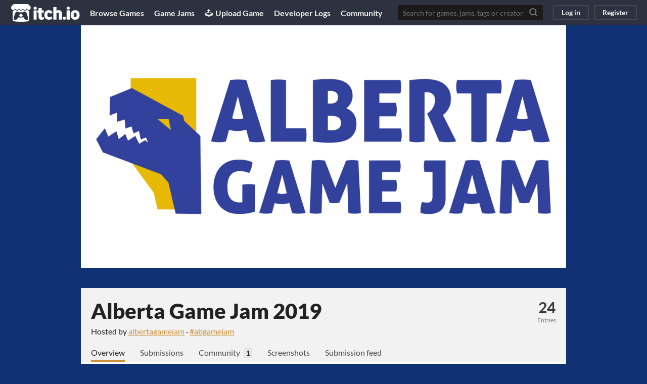

--- FILE ---
content_type: text/html
request_url: https://itch.io/jam/albertagamejam
body_size: 10624
content:
<!DOCTYPE HTML><html lang="en"><head><meta charset="UTF-8"/><META name="GENERATOR" content="IBM HomePage Builder 2001 V5.0.0 for Windows"><meta name="msvalidate.01" content="3BB4D18369B9C21326AF7A99FCCC5A09" /><meta property="fb:app_id" content="537395183072744" /><title>Alberta Game Jam 2019 - itch.io</title><meta name="csrf_token" value="WyJmbWl5IiwxNzY5ODI3MzcyLCJzU0F0bEFjVEh1TXE5Q0ciXQ==.pqVGgpdU+4NsXaiJcL13vpIDrO8=" /><meta property="og:title" content="Alberta Game Jam 2019"/><meta property="og:site_name" content="itch.io"/><meta property="twitter:account_id" content="4503599627724030"/><link href="/static/manifest.json" rel="manifest"/><script type="application/ld+json">{"@type":"BreadcrumbList","@context":"http:\/\/schema.org","itemListElement":[{"@type":"ListItem","item":{"@id":"https:\/\/itch.io\/jams","name":"Jams"},"position":1}]}</script><meta content="summary_large_image" name="twitter:card"/><meta property="twitter:image" content="https://img.itch.zone/aW1hZ2UyL2phbS8xMDg3OC8yMzA4NTkxLnBuZw==/508x254%23mb/DvQCgD.png"/><meta content="@itchio" name="twitter:site"/><meta content="Alberta Game Jam 2019" name="twitter:title"/><meta content="A game jam from 2019-08-23 to 2019-08-25 hosted by albertagamejam. Are you a current or aspiring game developer in Alberta? Are you looking for a way to connect with other developers in our community, learn new skills..." name="twitter:description"/><meta property="og:description" content="A game jam from 2019-08-23 to 2019-08-25 hosted by albertagamejam. Are you a current or aspiring game developer in Alberta? Are you looking for a way to connect with other developers in our community, learn new skills..."/><meta content="A game jam from 2019-08-23 to 2019-08-25 hosted by albertagamejam. Are you a current or aspiring game developer in Alberta? Are you looking for a way to connect with other developers in our community, learn new skills..." name="description"/><meta content="width=device-width, initial-scale=1" name="viewport"/><meta content="#FA5C5C" name="theme-color"/><meta property="og:image" content="https://img.itch.zone/aW1hZ2UyL2phbS8xMDg3OC8yMzA4NTkxLnBuZw==/original/3zvI4%2F.png"/><link href="https://static.itch.io/jam.css?1769743758" rel="stylesheet"/><script type="text/javascript">window.itchio_translations_url = 'https://static.itch.io/translations';</script><script src="https://static.itch.io/lib.min.js?1769743758" type="text/javascript"></script><script src="https://static.itch.io/bundle.min.js?1769743758" type="text/javascript"></script><script data-src="https://static.itch.io/react.min.js?1769743758" id="lib_react_src"></script><script src="https://static.itch.io/jam.min.js?1769743758" type="text/javascript"></script><script type="text/javascript">I.current_user = null;</script><script type="text/javascript">if (!window.location.hostname.match(/localhost/)) {      window.dataLayer = window.dataLayer || [];
      function gtag(){dataLayer.push(arguments);}
      gtag('js', new Date());
      gtag('config', "G-36R7NPBMLS", {});
      (function(d, t, s, m) {
        s = d.createElement(t);
        s.src = "https:\/\/www.googletagmanager.com\/gtag\/js?id=G-36R7NPBMLS";
        s.async = 1;
        m = d.getElementsByTagName(t)[0];
        m.parentNode.insertBefore(s, m);
      })(document, "script");
      }</script><style type="text/css" id="jam_theme">:root {
    --itchio_ui_bg: #2c3240;
}

body {
  color: #222222;
  background-color: #103275;
  
}

.view_jam_page a, .view_jam_page .game_grid_widget .game_cell .game_title a.title {
  color: #CF913A;
}

.view_jam_page .jam_body,
.view_jam_page .grid_outer {
  background-color: #ffffff;
}

.view_jam_page .jam_body {
  box-shadow: 0 0 0 2px transparent;
}

.view_jam_page .stats_container a:hover {
  color: #CF913A;
}

.view_jam_page .button {
  background-color: #CF913A;
  color: #ffffff;
  text-shadow: 0 1px 0px #b77922;
  border-color: #b77922;
}


.view_jam_page .button:hover {
  background-color: #c78932 !important;
}

.view_jam_page .button:active {
  background-color: #d4963f !important;
}

.view_jam_page .jam_submitter_widget,
.view_jam_page .jam_header_widget,
.view_jam_page .jam_header_widget .stat_box
{
  border-color: #e5e5e5;
}

.view_jam_page .formatted hr {
  background-color: #e5e5e5;
}

.view_jam_page .grid_outer .itch_footer {
  border-top: 1px solid #d9d9d9 !important;
  background-color: #e5e5e5;
}

.view_jam_page .grid_outer .header_row {
  border-color: #e5e5e5;
}

.view_jam_page .game_grid_widget .game_cell .game_text,
.view_jam_page .grid_outer .game_count,
.view_jam_page .grid_outer .footer_submissions {
  color: #666666 !important;
}

.view_jam_page .game_grid_widget .game_cell .game_platform,
.view_jam_page .game_grid_widget .game_cell .game_genre,
.view_jam_page .game_grid_widget .game_cell .game_author a,
.view_jam_page .grid_outer .powerd_by {
  color: #8c8c8c !important;
}

.view_jam_page .jam_filter_picker {
  border-color: #e5e5e5 !important;
}

.view_jam_page .header_tabs .header_tab.active,
.view_jam_page .header_tabs .header_tab:hover {
  border-color: #CF913A;
}

.view_jam_page .header_tabs .community_activity {
  background-color: #e5e5e5;
  color: #222222;
}

.view_jam_page .jam_filter_picker .filter_item {
  color: #8c8c8c !important;
}

.view_jam_page .jam_filter_picker .filter_item:hover,
.view_jam_page .jam_filter_picker .filter_item.active
{
  color: #666666 !important;
  border-color: #CF913A !important;
}

.view_jam_page .jam_filter_picker .divider {
  color: #666666;
}


</style></head><body class="locale_en jam_layout_widget layout_widget no_theme_toggle responsive" data-host="itch.io" data-page_name="view_jam"><div class="jam_page_wrap"><div class="jam_layout_header_widget header_widget base_widget gray small_logo" id="jam_layout_header_990655"><a class="skip_to_main" href="#maincontent">Skip to main content</a><div class="primary_header"><h1 title="itch.io - indie game hosting marketplace" class="title"><a href="/" class="header_logo" title="itch.io - indie game hosting marketplace"><span class="visually_hidden">itch.io</span><img width="775" height="199" src="https://static.itch.io/images/logo-black-new.svg" class="full_logo" alt="itch.io logo &amp; title"/><img width="262" height="235" src="https://static.itch.io/images/itchio-textless-black.svg" class="minimal_logo" alt="itch.io logo"/></a></h1><div class="header_buttons"><a data-label="browse" href="/games" class="header_button browse_btn">Browse Games</a><a data-label="jams" href="/jams" class="header_button jams_btn">Game Jams</a><a data-label="developers" href="/developers" class="header_button developers_btn"><span aria-hidden="true" class="icon icon-upload"></span>Upload Game</a><a data-label="devlogs" href="/devlogs" class="header_button devlogs_btn">Developer Logs</a><a data-label="community.home" href="/community" class="header_button community.home_btn">Community</a></div><form action="/search" class="game_search"><input required="required" placeholder="Search for games, jams, tags or creators" name="q" type="text" class="search_input"/><button aria-label="Search" class="submit_btn"><svg width="18" height="18" role="img" viewBox="0 0 24 24" class="svgicon icon_search" stroke-linecap="round" version="1.1" stroke-linejoin="round" stroke-width="3" stroke="currentColor" aria-hidden fill="none"><circle cx="11" cy="11" r="8"></circle><line x1="21" y1="21" x2="16.65" y2="16.65"></line></svg></button></form><div class="user_panel_widget base_widget" id="user_panel_4915549"><a data-label="log_in" href="/login" data-register_action="header" class="panel_button">Log in</a><a data-label="register" href="/register" data-register_action="header" class="panel_button register_button">Register</a></div></div><div data-target="browse" class="header_dropdown"><a href="/games/store">Indie game store</a><a href="/games/free">Free games</a><a href="/games/fun">Fun games</a><a href="/games/tag-horror">Horror games</a><div class="divider"></div><a href="/tools">Game development</a><a href="/game-assets">Assets</a><a href="/comics">Comics</a><div class="divider"></div><a href="/sales">Sales</a><a href="/bundles">Bundles</a><div class="divider"></div><a href="/jobs">Jobs</a><div class="divider"></div><a href="/tags">Tags</a><a href="/game-development/engines">Game Engines</a></div></div><div class="view_jam_page view_jam_base_page page_widget base_widget view_jam_default after_voting is_over has_banner" id="view_jam_1297461"><div class="jam_banner_outer"><img src="https://img.itch.zone/aW1hZ2UyL2phbS8xMDg3OC8yMjkxMTg1LmpwZw==/original/4BfkMo.jpg" class="jam_banner "/></div><div class="jam_body"><div class="jam_header_widget base_widget" id="jam_header_8726182"><div class="header_inner"><div class="header_columns"><div class="title_colum"><h1 class="jam_title_header"><a href="/jam/albertagamejam">Alberta Game Jam 2019</a></h1><div class="jam_host_header">Hosted by <a href="https://albertagamejam.itch.io">albertagamejam</a> · <a href="https://bsky.app/hashtag/abgamejam">#abgamejam</a></div></div><div class="stats_container"><div class="stat_box"><a href="/jam/albertagamejam/entries"><div class="stat_value">24</div><div class="stat_label">Entries</div></a></div></div></div><div class="header_tabs"><a data-label="tab_view_jam" href="/jam/albertagamejam" class="header_tab active">Overview</a><a data-label="tab_view_jam_entries" href="/jam/albertagamejam/entries" class="header_tab">Submissions</a><div class="tab_group"><a href="/jam/albertagamejam/community" class="header_tab">Community</a><span class="community_activity">1</span></div><a data-label="tab_view_jam_screenshots" href="/jam/albertagamejam/screenshots" class="header_tab">Screenshots</a><a data-label="tab_view_jam_feed" href="/jam/albertagamejam/feed" class="header_tab">Submission feed</a></div></div></div><div class="submitter_outer"><div class="jam_submitter_widget base_widget after_voting is_over" id="jam_submitter_3114165"><p>This jam is now over. It ran from <span class="date_format" data-format="MMMM Do YYYY [at] h:mm A">2019-08-23 23:00:00</span> to <span class="date_format" data-format="MMMM Do YYYY [at] h:mm A">2019-08-25 23:00:00</span>. <a href="/jam/albertagamejam/entries">View 24 entries</a></p></div></div><div class="jam_content user_formatted"><p>Are you a current or aspiring game developer in Alberta? Are you looking for a way to connect with other developers in our community, learn new skills, or experiment with cool ideas? Join us on August 23rd-25th in Edmonton, Calgary, and Lethbridge for the first ever Alberta Game Jam!<br></p>
<p>The Alberta Game Jam is Alberta&#x27;s first and largest province wide game jam event, seeking to help unite and empower developers throughout our province. Whether you&#x27;re a seasoned developer already working in the industry or a novice looking to get started, game jams are an excellent way to get connected to your peers, flex your creative muscles, and share experiences by making games! If you&#x27;re new to game development, game jams are also a great way to learn the ins and outs of the process and start building up pieces for your portfolio.<br><br><strong><u>Physical Sites:</u></strong><br></p>
<p>If you are participating in this game jam at a physical site, please purchase your $5 at one of the Eventbrite links below. Your $5 reserves you a spot, as well as helps to fund the venue&#x27;s snack table, pizza on Saturday, and any other costs associated with hosting the event. Each of the current physical venues are wheelchair accessible. (To learn more about the amenities/facilities available at each venue, please visit the Eventbrite pages below).&nbsp;<strong></strong></p>
<p class="text-center"><strong><a href="https://www.eventbrite.ca/e/alberta-game-jam-calgary-site-tickets-65732580919" target="_blank" referrerpolicy="origin" rel="nofollow noopener">Calgary (Mount Royal University)</a>&nbsp;</strong><strong>| <a href="https://www.eventbrite.ca/e/alberta-game-jam-edmonton-site-tickets-65601386513" target="_blank" referrerpolicy="origin" rel="nofollow noopener">Edmonton (MacEwan University)</a> | <a href="https://www.eventbrite.ca/e/alberta-game-jam-lethbridge-site-tickets-65735732345" target="_blank" referrerpolicy="origin" rel="nofollow noopener">Lethbridge (Lethbridge College)</a>&nbsp;| <a href="https://www.eventbrite.ca/e/alberta-game-jam-remote-participation-tickets-66241426891" target="_blank" referrerpolicy="origin" rel="nofollow noopener">Remote Participation</a></strong></p>
<p><strong>Don&#x27;t have a site near you? It&#x27;s not too late to set up a site of your own! </strong>If you are a game developer located in a town or city other than Calgary, Edmonton, or Lethbridge and would like to set up a physical site for you and other developers in your area to participate, please contact our team at abgamejam@gmail.com! 
  </p>
<p><strong>Unable to get to any of the physical sites, but would still like to participate? We have you covered! </strong>We have done our best to ensure that the physical venues that we have chosen are accessible to those with physical mobility issues and other disabilities, but we know that there are other factors that may make participating in person difficult or impossible. While we do strongly encourage you to attend in person if you can, if you can&#x27;t and would like to participate remotely, <a href="https://discord.gg/KqKQpUp" target="_blank" referrerpolicy="origin" rel="nofollow noopener">please join our Discord</a>! The Alberta Game Jam team will do their best to ensure that you are sorted into a team (if that&#x27;s what you want).&nbsp;</p>
<p><strong><em><u>Event Details:</u></em></strong><span></span>
  </p>
<p><strong>How It Works:</strong><span></span>
  </p>
<p>The goal of the Alberta Game Jam is to create a game in 48 hours within a multidisciplinary team according to a <em>super! secret! theme!</em> that will be announced that the beginning of the event. After the theme is revealed, participants will be able to meet and mingle with each other and form teams before starting to work on their game. (Think of it like a hack-a-thon, but focused on game development!) Teams may choose to make digital or board games, so long as it adheres to the theme in some way. 
  </p>
<p>At the end of the 48 hour period, each team presents their game, where they will share their experiences and what they learned throughout the jam. 
  </p>
<p>Alberta Game Jam starts promptly at 5 pm on Friday, August 23rd and ends at 5 pm Sunday, August 25th. <em><strong><u>Your game must be uploaded to this itch.io page by 5 pm</u></strong>. </em>Presentations start right at 6 pm, and then we can all go home and go to sleep!
  </p>
<p><strong>Teams:</strong><span></span>
  </p>
<p>Attendees may choose to come with a team already made, but in the spirit of encouraging collaboration and experimentation, it is preferred that you form a team at the event once the theme has been announced. Use this opportunity to meet new people and work with someone different!
  </p>
<p>Team size may not exceed 7 people. Solo teams are allowed, though we encourage you to at least talk to your fellow developers throughout the event!
  </p>
<p>The Alberta Game Jam is open to people of all disciplines, backgrounds, and levels of experience. Game development would not be possible without programmers, designers, artists, writers, and audio artists, so please do not be discouraged from attending if you don&#x27;t know how to do <em>everything</em>. There is guaranteed to be <em>someone</em> at the event that can do what you can&#x27;t (and vice-versa!) for you to team up with.&nbsp;And if you don&#x27;t know how to do anything, this event is the perfect place to learn!<br></p>
<p><strong><em><u>Why the Dinosaur?</u></em></strong><br></p>
<p>The dinosaur on our logo isn’t just any dinosaur&mdash;it’s an Albertosaurus, first discovered in Horseshoe Canyon, Alberta in 1884 by Joseph B. Tyrrell, the namesake of the Royal Tyrrell Museum of Paleontology in Drumheller, Alberta. The Albertosaurus was chosen as our team wanted to choose a symbol that was unique to Alberta but not tied to any particular location in order to best represent our mandate of uniting developers across the province. Besides being named after the province, the Albertosaurus is also featured on the new Alberta driver’s licenses and identification cards. Additionally, it is believed by some paleontologists that the Albertosaurus moved and hunted in packs, which fits with the themes of unity and empowerment driving Alberta Game Jam.</p>
<p>(Plus dinosaurs are just plain cool!)&nbsp;</p>
<figure><img src="https://lh6.googleusercontent.com/Un8geFffDZ8NF_LbxV7I_sQMZvdMTmV69c92HMsORZepoCXC7OqF0-rSTZXIC2deoF7LGSCQOuLHVPythseeEXo97yqinbfzwxTMHaLn-C6WLOjuNsESol1D2QtiK2PAyVxsjWKw" width="602" height="401" style="color: inherit; font-size: inherit" loading="lazy"></figure>
<p class="text-center"><em>Albertosaurus at the Royal Tyrrell Museum of Paleontology located in Drumheller, Alberta. </em><br><em>Photo taken from: </em><a href="https://www.thecanadianencyclopedia.ca/en/article/royal-tyrrell-museum-of-palaeontology" referrerpolicy="origin" rel="nofollow noopener"><em></em></a><em><a href="https://www.thecanadianencyclopedia.ca/en/article/royal-tyrrell-museum-of-palaeontology" referrerpolicy="origin" rel="nofollow noopener">https://www.thecanadianencyclopedia.ca/en/article/royal-tyrrell-museum-of-palaeo...</a></em></p>
<p class="text-center"><strong><u>Sponsors</u></strong></p>
<p class="text-center"><strong>Gold</strong></p>
<p class="text-center"><strong><em>Principal Sponsor of Edmonton</em></strong></p>
<p><strong></strong><br></p>
<figure><img src="https://img.itch.zone/aW1nLzIzMzYxMjcucG5n/original/CaL7R5.png" loading="lazy"><em></em></figure>
<p class="text-center"><strong></strong><em><strong>Principal Sponsor of Calgary</strong></em></p>
<p class="text-center"><img src="https://img.itch.zone/aW1nLzI0MDIyNjEucG5n/original/KdvoKt.png" loading="lazy"><strong></strong></p>
<p class="text-center"><strong>Silver</strong><br></p>
<p><img src="https://img.itch.zone/aW1nLzIzMTYyMDMucG5n/original/KjDzsf.png" loading="lazy"></p>
<p class="text-center"><br></p>
<p class="text-center"><strong><img src="https://img.itch.zone/aW1nLzIzMzYxMzEucG5n/original/DZztVF.png" loading="lazy"></strong></p>
<p class="text-center"><img src="https://img.itch.zone/aW1nLzI0MDIyNjAucG5n/original/JyXCR%2B.png" loading="lazy"></p>
<p class="text-center"><img src="https://img.itch.zone/aW1nLzI0MjExMjEucG5n/original/szr6Kc.png" loading="lazy"><br></p>
<p class="text-center"><strong>Bronze</strong></p>
<p class="text-center"><img src="https://img.itch.zone/aW1nLzIzOTU2MjMucG5n/original/4XoHA3.png" loading="lazy"></p>
<p class="text-center"><img src="https://img.itch.zone/aW1nLzI0MjA0MzgucG5n/original/hT08KY.png" loading="lazy"><br></p>
<p class="text-center"><img src="https://img.itch.zone/aW1nLzI0MjExMTAuanBn/original/itG7EH.jpg" loading="lazy"><br></p></div></div><div id="entries" class="grid_outer"><div class="header_row"><h2>Submissions<span class="game_count">(24)</span></h2></div><div class="jam_filter_picker"><div class="filter_item active">All submissions</div><span class="divider"> · </span><div data-filter="filter_web" class="filter_item">Browser playable (3)</div><span class="divider"> · </span><div data-filter="filter_windows" class="filter_item">Windows (15)</div><div data-filter="filter_osx" class="filter_item">macOS (5)</div><div data-filter="filter_linux" class="filter_item">Linux (6)</div></div><div class="jam_filter_empty"><p>No submissions match your filter</p></div><div class="game_grid_widget base_widget browse_game_grid"><div class="game_cell filter_windows filter_osx filter_linux has_cover lazy_images" data-game_id="473573" dir="auto"><div style="background-color:#000000;" class="game_thumb"><a tabindex="-1" data-label="game:473573:thumb" href="https://ubiquitous-mayonnaise.itch.io/they-dug-too-deep" data-action="game_grid" class="thumb_link game_link"><img data-lazy_src="https://img.itch.zone/aW1nLzI0MjkyNzYucG5n/315x250%23c/4eKSOa.png" height="250" width="315" class="lazy_loaded"/></a></div><div class="game_cell_data"><div class="game_title"><a data-label="game:473573:title" href="https://ubiquitous-mayonnaise.itch.io/they-dug-too-deep" data-action="game_grid" class="title game_link">They Dug Too Deep</a></div><div title="Play a monster destroying Dwarven civilization!" class="game_text">Play a monster destroying Dwarven civilization!</div><div class="game_author"><a data-label="user:1572810" href="https://ubiquitous-mayonnaise.itch.io" data-action="game_grid">Ubiquitous Mayonnaise</a></div><div class="game_genre">Action</div><div class="game_platform"><span title="Download for Windows" aria-hidden="true" class="icon icon-windows8"></span> <span title="Download for Linux" aria-hidden="true" class="icon icon-tux"></span> <span title="Download for macOS" aria-hidden="true" class="icon icon-apple"></span> </div></div></div><div class="game_cell filter_windows has_cover lazy_images" data-game_id="473569" dir="auto"><div style="background-color:#000500;" class="game_thumb"><a tabindex="-1" data-label="game:473569:thumb" href="https://phantom-gd.itch.io/thedigdog" data-action="game_grid" class="thumb_link game_link"><img data-lazy_src="https://img.itch.zone/aW1nLzI0MjkyNzcucG5n/315x250%23c/dS3gry.png" height="250" width="315" class="lazy_loaded"/></a></div><div class="game_cell_data"><div class="game_title"><a data-label="game:473569:title" href="https://phantom-gd.itch.io/thedigdog" data-action="game_grid" class="title game_link">The Dig Dog</a></div><div title="Collect the bones." class="game_text">Collect the bones.</div><div class="game_author"><a data-label="user:578674" href="https://phantom-gd.itch.io" data-action="game_grid">Phantom</a></div><div class="game_genre">Action</div><div class="game_platform"><span title="Download for Windows" aria-hidden="true" class="icon icon-windows8"></span> </div></div></div><div class="game_cell filter_html filter_web has_cover lazy_images" data-game_id="473490" dir="auto"><div style="background-color:#000000;" class="game_thumb"><a tabindex="-1" data-label="game:473490:thumb" href="https://hughb.itch.io/zero" data-action="game_grid" class="thumb_link game_link"><img data-lazy_src="https://img.itch.zone/aW1nLzI0MjkwODQucG5n/315x250%23c/J0RsJY.png" height="250" width="315" class="lazy_loaded"/></a></div><div class="game_cell_data"><div class="game_title"><a data-label="game:473490:title" href="https://hughb.itch.io/zero" data-action="game_grid" class="title game_link">ZERO</a></div><div title="MAKE ONE, HAVE FUN :)" class="game_text">MAKE ONE, HAVE FUN :)</div><div class="game_author"><a data-label="user:496570" href="https://hughb.itch.io" data-action="game_grid">hughb</a></div><div class="game_genre">Simulation</div><div class="game_platform"><span class="web_flag">Play in browser</span></div></div></div><div class="game_cell filter_windows has_cover lazy_images" data-game_id="473517" dir="auto"><div class="game_thumb"><a tabindex="-1" data-label="game:473517:thumb" href="https://derekduong.itch.io/the-slimes-from-below" data-action="game_grid" class="thumb_link game_link"><img data-lazy_src="https://img.itch.zone/aW1nLzI0Mjg4NjkuanBn/315x250%23c/iZr5Gg.jpg" height="250" width="315" class="lazy_loaded"/></a></div><div class="game_cell_data"><div class="game_title"><a data-label="game:473517:title" href="https://derekduong.itch.io/the-slimes-from-below" data-action="game_grid" class="title game_link">The Slimes From Below</a></div><div class="game_author"><a data-label="user:1725777" href="https://derekduong.itch.io" data-action="game_grid">Derek Duong</a></div><div class="game_genre">Action</div><div class="game_platform"><span title="Download for Windows" aria-hidden="true" class="icon icon-windows8"></span> </div></div></div><div class="game_cell filter_html filter_web has_cover lazy_images" data-game_id="473254" dir="auto"><div class="game_thumb"><a tabindex="-1" data-label="game:473254:thumb" href="https://poohshoes.itch.io/my-day" data-action="game_grid" class="thumb_link game_link"><img data-lazy_src="https://img.itch.zone/aW1nLzI0MjcwODQucG5n/315x250%23c/cHtawA.png" height="250" width="315" class="lazy_loaded"/></a></div><div class="game_cell_data"><div class="game_title"><a data-label="game:473254:title" href="https://poohshoes.itch.io/my-day" data-action="game_grid" class="title game_link">My Day</a></div><div title="Alberta Game Jam 2019 Entry" class="game_text">Alberta Game Jam 2019 Entry</div><div class="game_author"><a data-label="user:34320" href="https://poohshoes.itch.io" data-action="game_grid">poohshoes</a></div><div class="game_platform"><span class="web_flag">Play in browser</span></div></div></div><div class="game_cell filter_windows has_cover lazy_images" data-game_id="473601" dir="auto"><div style="background-color:#0d0612;" class="game_thumb"><a tabindex="-1" data-label="game:473601:thumb" href="https://plazmatic4.itch.io/into-the-pit" data-action="game_grid" class="thumb_link game_link"><img data-lazy_src="https://img.itch.zone/aW1nLzI0MzI5NDcuanBn/315x250%23c/yi7%2FFG.jpg" height="250" width="315" class="lazy_loaded"/></a></div><div class="game_cell_data"><div class="game_title"><a data-label="game:473601:title" href="https://plazmatic4.itch.io/into-the-pit" data-action="game_grid" class="title game_link">Into the Pit</a></div><div title="Horror Survival game. Hope your not afraid of the dark." class="game_text">Horror Survival game. Hope your not afraid of the dark.</div><div class="game_author"><a data-label="user:1784832" href="https://plazmatic4.itch.io" data-action="game_grid">Plazmatic4</a></div><div class="game_genre">Adventure</div><div class="game_platform"><span title="Download for Windows" aria-hidden="true" class="icon icon-windows8"></span> </div></div></div><div class="game_cell filter_windows filter_osx filter_linux has_cover lazy_images" data-game_id="473556" dir="auto"><div style="background-color:#140000;" class="game_thumb"><a tabindex="-1" data-label="game:473556:thumb" href="https://giantblargg.itch.io/under-us" data-action="game_grid" class="thumb_link game_link"><img data-lazy_src="https://img.itch.zone/aW1nLzI0Mzg5OTIucG5n/315x250%23c/uftlXV.png" height="250" width="315" class="lazy_loaded"/></a></div><div class="game_cell_data"><div class="game_title"><a data-label="game:473556:title" href="https://giantblargg.itch.io/under-us" data-action="game_grid" class="title game_link">Under Us</a></div><div title="What Lies Beneath?" class="game_text">What Lies Beneath?</div><div class="game_author"><a data-label="user:659539" href="https://giantblargg.itch.io" data-action="game_grid">Giantblargg</a></div><div class="game_platform"><span title="Download for Windows" aria-hidden="true" class="icon icon-windows8"></span> <span title="Download for Linux" aria-hidden="true" class="icon icon-tux"></span> <span title="Download for macOS" aria-hidden="true" class="icon icon-apple"></span> </div></div></div><div class="game_cell filter_windows filter_linux has_cover lazy_images" data-game_id="473567" dir="auto"><div style="background-color:#4f6781;" class="game_thumb"><a tabindex="-1" data-label="game:473567:thumb" href="https://tehzwen.itch.io/the-darkness-beneath" data-action="game_grid" class="thumb_link game_link"><img data-lazy_src="https://img.itch.zone/aW1nLzI0MzMyODEucG5n/315x250%23c/Z2z4f9.png" height="250" width="315" class="lazy_loaded"/></a></div><div class="game_cell_data"><div class="game_title"><a data-label="game:473567:title" href="https://tehzwen.itch.io/the-darkness-beneath" data-action="game_grid" class="title game_link">The Darkness Beneath</a></div><div title="Story Driven Horror" class="game_text">Story Driven Horror</div><div class="game_author"><a data-label="user:1784302" href="https://tehzwen.itch.io" data-action="game_grid">tehzwen</a></div><div class="game_platform"><span title="Download for Windows" aria-hidden="true" class="icon icon-windows8"></span> <span title="Download for Linux" aria-hidden="true" class="icon icon-tux"></span> </div></div></div><div class="game_cell lazy_images" data-game_id="473420" dir="auto"><div class="game_thumb"><a tabindex="-1" data-label="game:473420:thumb" href="https://ktgibson.itch.io/yes-my-liege" data-action="game_grid" class="thumb_link game_link"><div class="no_cover_text"><span aria-hidden="true" class="icon icon-star2"></span></div></a></div><div class="game_cell_data"><div class="game_title"><a data-label="game:473420:title" href="https://ktgibson.itch.io/yes-my-liege" data-action="game_grid" class="title game_link">Yes, My Liege</a></div><div title="Beneath every Knight is his loyal Squire..." class="game_text">Beneath every Knight is his loyal Squire...</div><div class="game_author"><a data-label="user:667862" href="https://ktgibson.itch.io" data-action="game_grid">ktgibson</a></div></div></div><div class="game_cell has_cover lazy_images" data-game_id="473553" dir="auto"><div class="game_thumb"><a tabindex="-1" data-label="game:473553:thumb" href="https://mordetherelicor.itch.io/thegreatmushroomcaver" data-action="game_grid" class="thumb_link game_link"><img data-lazy_src="https://img.itch.zone/aW1nLzI0MjkwNjcucG5n/315x250%23c/7bd2%2FK.png" height="250" width="315" class="lazy_loaded"/></a></div><div class="game_cell_data"><div class="game_title"><a data-label="game:473553:title" href="https://mordetherelicor.itch.io/thegreatmushroomcaver" data-action="game_grid" class="title game_link">Alberta GameJam 2019 - The Great Mushroom Caver</a></div><div title="GameJam 2D Shooms!" class="game_text">GameJam 2D Shooms!</div><div class="game_author"><a data-label="user:357977" href="https://mordetherelicor.itch.io" data-action="game_grid">MordethErelicor</a></div><div class="game_genre">Adventure</div></div></div><div class="game_cell filter_windows has_cover lazy_images" data-game_id="473568" dir="auto"><div class="game_thumb"><a tabindex="-1" data-label="game:473568:thumb" href="https://coursaux.itch.io/cwwlbcro-2019" data-action="game_grid" class="thumb_link game_link"><img data-lazy_src="https://img.itch.zone/aW1nLzI0MjkyMzIucG5n/315x250%23c/783gcX.png" height="250" width="315" class="lazy_loaded"/></a></div><div class="game_cell_data"><div class="game_title"><a data-label="game:473568:title" href="https://coursaux.itch.io/cwwlbcro-2019" data-action="game_grid" class="title game_link">CWWLBCRO 2019</a></div><div class="game_author"><a data-label="user:1484096" href="https://coursaux.itch.io" data-action="game_grid">Coursaux</a></div><div class="game_genre">Action</div><div class="game_platform"><span title="Download for Windows" aria-hidden="true" class="icon icon-windows8"></span> </div></div></div><div class="game_cell filter_windows has_cover lazy_images" data-game_id="473581" dir="auto"><div style="background-color:#f2dba7;" class="game_thumb"><a tabindex="-1" data-label="game:473581:thumb" href="https://omergosh.itch.io/pickleback-abj-2019" data-action="game_grid" class="thumb_link game_link"><img data-lazy_src="https://img.itch.zone/aW1nLzI0MjkzMjUucG5n/315x250%23c/gNoG1E.png" height="250" width="315" class="lazy_loaded"/></a></div><div class="game_cell_data"><div class="game_title"><a data-label="game:473581:title" href="https://omergosh.itch.io/pickleback-abj-2019" data-action="game_grid" class="title game_link">Pickleback - ABJ 2019</a></div><div title="A nonsensical text adventure where you progress by yelling louder for the option you want! Prepare your vocal chords." class="game_text">A nonsensical text adventure where you progress by yelling louder for the option you want! Prepare your vocal chords.</div><div class="game_author"><a data-label="user:1353990" href="https://omergosh.itch.io" data-action="game_grid">Omergosh</a></div><div class="game_genre">Visual Novel</div><div class="game_platform"><span title="Download for Windows" aria-hidden="true" class="icon icon-windows8"></span> </div></div></div><div class="game_cell has_cover lazy_images" data-game_id="473560" dir="auto"><div class="game_thumb"><a tabindex="-1" data-label="game:473560:thumb" href="https://aaronsuttongames.itch.io/super-doppledoom" data-action="game_grid" class="thumb_link game_link"><img data-lazy_src="https://img.itch.zone/aW1nLzI0MjkxNzcucG5n/315x250%23c/ABY8vw.png" height="250" width="315" class="lazy_loaded"/></a></div><div class="game_cell_data"><div class="game_title"><a data-label="game:473560:title" href="https://aaronsuttongames.itch.io/super-doppledoom" data-action="game_grid" class="title game_link">Super Doppledoom</a></div><div class="game_author"><a data-label="user:1537015" href="https://aaronsuttongames.itch.io" data-action="game_grid">aaronsuttdev</a></div></div></div><div class="game_cell filter_windows lazy_images" data-game_id="473585" dir="auto"><div class="game_thumb"><a tabindex="-1" data-label="game:473585:thumb" href="https://bigtimecool.itch.io/into-the-depths-macewan" data-action="game_grid" class="thumb_link game_link"><div class="no_cover_text"><span aria-hidden="true" class="icon icon-star2"></span></div></a></div><div class="game_cell_data"><div class="game_title"><a data-label="game:473585:title" href="https://bigtimecool.itch.io/into-the-depths-macewan" data-action="game_grid" class="title game_link">Into The Depths: MacEwan</a></div><div title="Geese" class="game_text">Geese</div><div class="game_author"><a data-label="user:1321045" href="https://bigtimecool.itch.io" data-action="game_grid">BigTimeCool</a></div><div class="game_platform"><span title="Download for Windows" aria-hidden="true" class="icon icon-windows8"></span> </div></div></div><div class="game_cell filter_windows filter_osx filter_linux has_cover lazy_images" data-game_id="473546" dir="auto"><div style="background-color:#36303e;" class="game_thumb"><a tabindex="-1" data-label="game:473546:thumb" href="https://teammonsterlovin.itch.io/what-lies-beneath" data-action="game_grid" class="thumb_link game_link"><img data-lazy_src="https://img.itch.zone/aW1nLzI0MjkwMzYucG5n/315x250%23c/whJF%2BK.png" height="250" width="315" class="lazy_loaded"/></a></div><div class="game_cell_data"><div class="game_title"><a data-label="game:473546:title" href="https://teammonsterlovin.itch.io/what-lies-beneath" data-action="game_grid" class="title game_link">What LIES Beneath</a></div><div title="Will you find love beneath your bed, or your doom?" class="game_text">Will you find love beneath your bed, or your doom?</div><div class="game_author"><a data-label="user:1784714" href="https://teammonsterlovin.itch.io" data-action="game_grid">TeamMonsterLovin</a></div><div class="game_genre">Visual Novel</div><div class="game_platform"><span title="Download for Windows" aria-hidden="true" class="icon icon-windows8"></span> <span title="Download for Linux" aria-hidden="true" class="icon icon-tux"></span> <span title="Download for macOS" aria-hidden="true" class="icon icon-apple"></span> </div></div></div><div class="game_cell filter_windows has_cover lazy_images" data-game_id="473595" dir="auto"><div style="background-color:#021016;" class="game_thumb"><a tabindex="-1" data-label="game:473595:thumb" href="https://sparrowguy.itch.io/gargoyle-party" data-action="game_grid" class="thumb_link game_link"><img data-lazy_src="https://img.itch.zone/aW1nLzI0NDI5ODgucG5n/315x250%23c/TwRdWy.png" height="250" width="315" class="lazy_loaded"/></a></div><div class="game_cell_data"><div class="game_title"><a data-label="game:473595:title" href="https://sparrowguy.itch.io/gargoyle-party" data-action="game_grid" class="title game_link">Gargoyle Party</a></div><div title="Trade for secrets to feed to the omnipotent gargoyle at the world&#039;s most exclusive medieval fantasy gala." class="game_text">Trade for secrets to feed to the omnipotent gargoyle at the world&#039;s most exclusive medieval fantasy gala.</div><div class="game_author"><a data-label="user:343478" href="https://sparrowguy.itch.io" data-action="game_grid">Fraser</a></div><div class="game_genre">Interactive Fiction</div><div class="game_platform"><span title="Download for Windows" aria-hidden="true" class="icon icon-windows8"></span> </div></div></div><div class="game_cell filter_windows has_cover lazy_images" data-game_id="473527" dir="auto"><div style="background-color:#8f563b;" class="game_thumb"><a tabindex="-1" data-label="game:473527:thumb" href="https://muzuka.itch.io/mars-miner" data-action="game_grid" class="thumb_link game_link"><img data-lazy_src="https://img.itch.zone/aW1nLzI0Mjk0MDIucG5n/315x250%23c/vHvnW8.png" height="250" width="315" class="lazy_loaded"/></a></div><div class="game_cell_data"><div class="game_title"><a data-label="game:473527:title" href="https://muzuka.itch.io/mars-miner" data-action="game_grid" class="title game_link">Mars Miner</a></div><div title="Fight off the slimes as you mine for treasure under the martian soil." class="game_text">Fight off the slimes as you mine for treasure under the martian soil.</div><div class="game_author"><a data-label="user:157156" href="https://muzuka.itch.io" data-action="game_grid">Sean Brown</a></div><div class="game_genre">Action</div><div class="game_platform"><span title="Download for Windows" aria-hidden="true" class="icon icon-windows8"></span> </div></div></div><div class="game_cell filter_windows filter_osx filter_linux lazy_images" data-game_id="473477" dir="auto"><div class="game_thumb"><a tabindex="-1" data-label="game:473477:thumb" href="https://xaveayk.itch.io/a-solitary-maze" data-action="game_grid" class="thumb_link game_link"><div class="no_cover_text"><span aria-hidden="true" class="icon icon-star2"></span></div></a></div><div class="game_cell_data"><div class="game_title"><a data-label="game:473477:title" href="https://xaveayk.itch.io/a-solitary-maze" data-action="game_grid" class="title game_link">A Solitary Maze</a></div><div class="game_author"><a data-label="user:1784580" href="https://xaveayk.itch.io" data-action="game_grid">XaveayK</a></div><div class="game_platform"><span title="Download for Windows" aria-hidden="true" class="icon icon-windows8"></span> <span title="Download for Linux" aria-hidden="true" class="icon icon-tux"></span> <span title="Download for macOS" aria-hidden="true" class="icon icon-apple"></span> </div></div></div><div class="game_cell filter_windows lazy_images" data-game_id="473584" dir="auto"><div class="game_thumb"><a tabindex="-1" data-label="game:473584:thumb" href="https://janukan.itch.io/loverbot-2077" data-action="game_grid" class="thumb_link game_link"><div class="no_cover_text"><span aria-hidden="true" class="icon icon-star2"></span></div></a></div><div class="game_cell_data"><div class="game_title"><a data-label="game:473584:title" href="https://janukan.itch.io/loverbot-2077" data-action="game_grid" class="title game_link">LOVERBOT 2077</a></div><div class="game_author"><a data-label="user:1735597" href="https://janukan.itch.io" data-action="game_grid">janukan</a></div><div class="game_platform"><span title="Download for Windows" aria-hidden="true" class="icon icon-windows8"></span> </div></div></div><div class="game_cell has_cover lazy_images" data-game_id="473518" dir="auto"><div class="game_thumb"><a tabindex="-1" data-label="game:473518:thumb" href="https://jonblackley.itch.io/off-the-rails" data-action="game_grid" class="thumb_link game_link"><img data-lazy_src="https://img.itch.zone/aW1nLzI0Mjg4NzAucG5n/315x250%23cb/YpYNwR.png" height="250" width="315" class="lazy_loaded"/></a></div><div class="game_cell_data"><div class="game_title"><a data-label="game:473518:title" href="https://jonblackley.itch.io/off-the-rails" data-action="game_grid" class="title game_link">Off the Rails</a></div><div title="https://steamcommunity.com/sharedfiles/filedetails/?id=1844191093" class="game_text">https://steamcommunity.com/sharedfiles/filedetails/?id=1844191093</div><div class="game_author"><a data-label="user:973995" href="https://jonblackley.itch.io" data-action="game_grid">JonBlackley</a></div></div></div><div class="game_cell filter_html filter_web has_cover lazy_images" data-game_id="473570" dir="auto"><div class="game_thumb"><a tabindex="-1" data-label="game:473570:thumb" href="https://broknecho.itch.io/the-sleuth-hound" data-action="game_grid" class="thumb_link game_link"><img data-lazy_src="https://img.itch.zone/aW1nLzI0MjkyMzcucG5n/315x250%23c/cFonuX.png" height="250" width="315" class="lazy_loaded"/></a></div><div class="game_cell_data"><div class="game_title"><a data-label="game:473570:title" href="https://broknecho.itch.io/the-sleuth-hound" data-action="game_grid" class="title game_link">The Sleuth Hound</a></div><div title="Hidden object game made at the Alberta Game Jam" class="game_text">Hidden object game made at the Alberta Game Jam</div><div class="game_author"><a data-label="user:46654" href="https://broknecho.itch.io" data-action="game_grid">broknecho</a></div><div class="game_genre">Adventure</div><div class="game_platform"><span class="web_flag">Play in browser</span></div></div></div><div class="game_cell filter_windows filter_osx filter_linux lazy_images" data-game_id="473645" dir="auto"><div class="game_thumb"><a tabindex="-1" data-label="game:473645:thumb" href="https://xaveayk.itch.io/zeldaze" data-action="game_grid" class="thumb_link game_link"><div class="no_cover_text"><span aria-hidden="true" class="icon icon-star2"></span></div></a></div><div class="game_cell_data"><div class="game_title"><a data-label="game:473645:title" href="https://xaveayk.itch.io/zeldaze" data-action="game_grid" class="title game_link">zeldaMaze</a></div><div class="game_author"><a data-label="user:1784580" href="https://xaveayk.itch.io" data-action="game_grid">XaveayK</a></div><div class="game_platform"><span title="Download for Windows" aria-hidden="true" class="icon icon-windows8"></span> <span title="Download for Linux" aria-hidden="true" class="icon icon-tux"></span> <span title="Download for macOS" aria-hidden="true" class="icon icon-apple"></span> </div></div></div><div class="game_cell has_cover lazy_images" data-game_id="473578" dir="auto"><div class="game_thumb"><a tabindex="-1" data-label="game:473578:thumb" href="https://rhymeswithmoose.itch.io/sifting" data-action="game_grid" class="thumb_link game_link"><img data-lazy_src="https://img.itch.zone/aW1nLzI0MjkzMDYucG5n/315x250%23c/4PdnbQ.png" height="250" width="315" class="lazy_loaded"/></a></div><div class="game_cell_data"><div class="game_title"><a data-label="game:473578:title" href="https://rhymeswithmoose.itch.io/sifting" data-action="game_grid" class="title game_link">Sifting</a></div><div class="game_author"><a data-label="user:1559385" href="https://rhymeswithmoose.itch.io" data-action="game_grid">RhymesWithMoose</a></div></div></div><div class="game_cell lazy_images" data-game_id="473561" dir="auto"><div class="game_thumb"><a tabindex="-1" data-label="game:473561:thumb" href="https://codarth.itch.io/under-the-couch" data-action="game_grid" class="thumb_link game_link"><div class="no_cover_text"><span aria-hidden="true" class="icon icon-star2"></span></div></a></div><div class="game_cell_data"><div class="game_title"><a data-label="game:473561:title" href="https://codarth.itch.io/under-the-couch" data-action="game_grid" class="title game_link">Under The Couch</a></div><div title="Who lives under the couch" class="game_text">Who lives under the couch</div><div class="game_author"><a data-label="user:745966" href="https://codarth.itch.io" data-action="game_grid">codarth</a></div><div class="game_genre">Strategy</div></div></div></div><div class="itch_footer"><span class="powerd_by">powered by</span><a href="/" title="itch.io"><img src="https://static.itch.io/images/logo-black-new.svg" alt="" height="30" class="header_logo"/></a></div></div><script type="text/template" id="add_game_to_jam_lightbox_tpl"><div tabIndex="-1" role="dialog" id="add_game_to_jam_lightbox_8262820" class="add_game_to_jam_lightbox_widget lightbox_widget base_widget  force_login lightbox"><button class="close_button"><svg width="18" height="18" role="img" viewBox="0 0 24 24" class="svgicon icon_cross2" stroke-linecap="round" version="1.1" stroke-linejoin="round" stroke-width="2" stroke="currentColor" aria-hidden fill="none"><line x1="18" y1="6" x2="6" y2="18"></line><line x1="6" y1="6" x2="18" y2="18"></line></svg></button><h2>Log in to continue</h2><p>This jam is using <a target="_blank" href="http://itch.io">itch.io</a> to host entries. You&#039;ll need to register or log in on
      itch.io in order to <span class="on_submit">submit your game</span><span class="on_join">join this jam</span>.</p><p class="on_submit">After signing in you can create a new game on itch.io then
      return here and click the <em>submit game</em> button again to enter your game.</p><p><a data-register_action="jam_submit" href="/login?intent=jam_submit&amp;return_to=https%3A%2F%2Fitch.io%2Fjam%2Falbertagamejam" class="button">Log in</a><span class="or_split"> or </span><a data-register_action="jam_submit" href="/register?intent=jam_submit&amp;return_to=https%3A%2F%2Fitch.io%2Fjam%2Falbertagamejam" class="button">Register</a></p></div></script></div></div><script type="text/template" id="loading_lightbox_tpl"><div aria-live="polite" class="lightbox loading_lightbox"><div class="loader_outer"><div class="loader_label">Loading</div><div class="loader_bar"><div class="loader_bar_slider"></div></div></div></div></script><script type="text/javascript">new I.ViewJam('#view_jam_1297461', {"start_date":"2019-08-23 23:00:00","end_date":"2019-08-25 23:00:00","id":10878});init_JamLayoutHeader('#jam_layout_header_990655', {"autocomplete_props":{"autocomplete_url":"\/autocomplete","search_url":"\/search","i18n":{"search":"Search","search_placeholder":"Search for games, jams, tags or creators"},"ca_source":25,"ca_types":{"jam":4,"game":1,"featured_tag":7,"browse_facet":8}}});
I.setup_page();</script><script>!function(d,s,id){var js,fjs=d.getElementsByTagName(s)[0],p=/^http:/.test(d.location)?'http':'https';if(!d.getElementById(id)){js=d.createElement(s);js.id=id;js.src=p+"://platform.twitter.com/widgets.js";fjs.parentNode.insertBefore(js,fjs);}}(document,"script","twitter-wjs");</script></body></html>